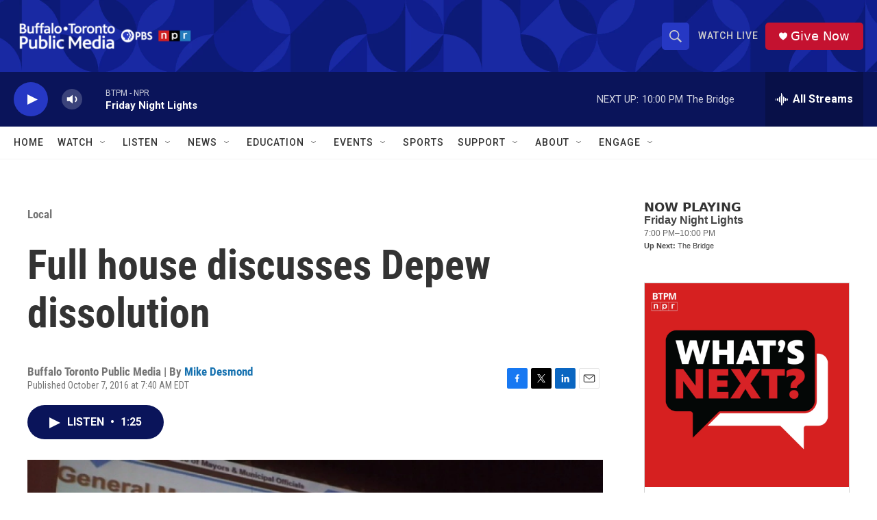

--- FILE ---
content_type: text/html; charset=utf-8
request_url: https://www.google.com/recaptcha/api2/aframe
body_size: 184
content:
<!DOCTYPE HTML><html><head><meta http-equiv="content-type" content="text/html; charset=UTF-8"></head><body><script nonce="gJVKCbeE8ZASIu7HGq595w">/** Anti-fraud and anti-abuse applications only. See google.com/recaptcha */ try{var clients={'sodar':'https://pagead2.googlesyndication.com/pagead/sodar?'};window.addEventListener("message",function(a){try{if(a.source===window.parent){var b=JSON.parse(a.data);var c=clients[b['id']];if(c){var d=document.createElement('img');d.src=c+b['params']+'&rc='+(localStorage.getItem("rc::a")?sessionStorage.getItem("rc::b"):"");window.document.body.appendChild(d);sessionStorage.setItem("rc::e",parseInt(sessionStorage.getItem("rc::e")||0)+1);localStorage.setItem("rc::h",'1768609171393');}}}catch(b){}});window.parent.postMessage("_grecaptcha_ready", "*");}catch(b){}</script></body></html>

--- FILE ---
content_type: text/javascript; charset=utf-8
request_url: https://api.composer.nprstations.org/v1/widget/5187ee74e1c8443f998a43cf/now?bust=936952472&callback=jQuery17207326900099570022_1768609169621&format=jsonp&date=2026-01-17&times=true&_=1768609170477
body_size: 221
content:
/**/ typeof jQuery17207326900099570022_1768609169621 === 'function' && jQuery17207326900099570022_1768609169621("<!--NOW PLAYING WIDGET --><div class=\"whatson-block\"><div class=\"whatson-program\"><div class=\"whatson-programName\">Friday Night Lights</div><span>7:00 PM&#8211;10:00 PM</span></div><p><b>Up Next: </b>The Bridge</p></div>");